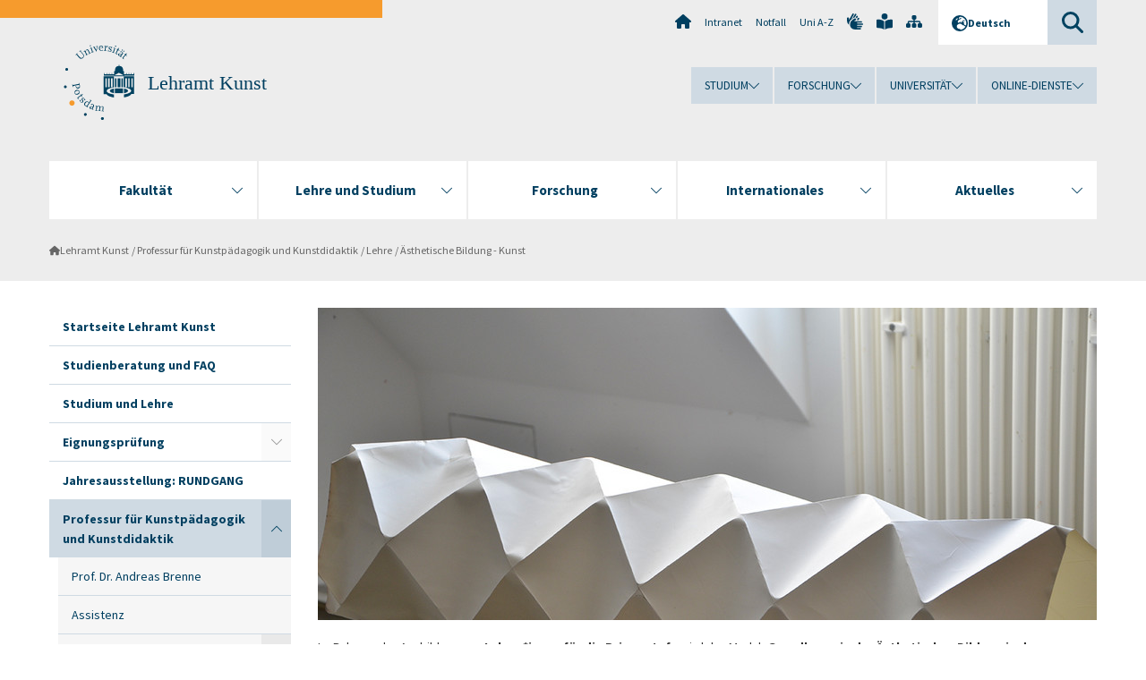

--- FILE ---
content_type: text/html; charset=utf-8
request_url: https://www.uni-potsdam.de/de/kunst/aesthetische-bildung-kunst
body_size: 10883
content:
<!DOCTYPE html><html dir="ltr" lang="de-DE"><head><meta charset="utf-8"><!-- Produced by queonext https://queonext.de/ This website is powered by TYPO3 - inspiring people to share! TYPO3 is a free open source Content Management Framework initially created by Kasper Skaarhoj and licensed under GNU/GPL. TYPO3 is copyright 1998-2026 of Kasper Skaarhoj. Extensions are copyright of their respective owners. Information and contribution at https://typo3.org/ --><meta name="generator" content="TYPO3 CMS"/><meta name="viewport" content="width=device-width, initial-scale=1"/><meta name="author" content="Anna-Maria Stein"/><meta property="og:title" content="Ästhetische Bildung - Kunst"/><meta name="twitter:card" content="summary"/><link rel="stylesheet" href="/typo3conf/ext/up_template/Resources/Public/StyleSheets/print.css?1768913553" media="print"><link rel="stylesheet" href="/typo3conf/ext/up_template/Resources/Public/StyleSheets/app.css?1768913553" media="screen"><link rel="stylesheet" href="/typo3conf/ext/up_template/Resources/Public/Fonts/fontawesome/css/all.min.css?1768913551" media="screen"><link href="/typo3temp/assets/compressed/parvus-min.css.gzip?1768917293" rel="stylesheet" ><script src="/typo3conf/ext/up_template/Resources/Public/JavaScript/Vendor/jquery/jquery-3.6.0.min.js?1768913553"></script><script src="/typo3conf/ext/up_template/Resources/Public/JavaScript/Vendor/jquery/jquery-ui-1.12.1.custom.min.js?1768913553"></script><script src="/typo3conf/ext/up_template/Resources/Public/JavaScript/Vendor/modernizr/modernizr.custom.js?1768913553"></script><script src="/typo3conf/ext/up_template/Resources/Public/JavaScript/Vendor/jquery-datepicker-lang/jquery.ui.datepicker-de.min.js?1768913552"></script><link rel="icon" type="image/png" href="/typo3conf/ext/up_template/Resources/Public/Icons/BrowserIcons/favicon-96x96.png" sizes="96x96"/><link rel="icon" type="image/svg+xml" href="/typo3conf/ext/up_template/Resources/Public/Icons/BrowserIcons/favicon.svg"/><link rel="shortcut icon" href="/typo3conf/ext/up_template/Resources/Public/Icons/BrowserIcons/favicon.ico"/><link rel="apple-touch-icon" sizes="180x180" href="/typo3conf/ext/up_template/Resources/Public/Icons/BrowserIcons/apple-touch-icon.png"/><link rel="manifest" href="/typo3conf/ext/up_template/Resources/Public/Icons/BrowserIcons/site.webmanifest"/><title> Ästhetische Bildung - Kunst - Lehre - Professur für Kunstpädagogik und Kunstdidaktik - Lehramt Kunst - Universität Potsdam</title><link rel="canonical" href="https://www.uni-potsdam.de/de/kunst/aesthetische-bildung-kunst"/></head><body class="up-section-human-sciences"><noscript><div id="up_nojs"><div class="row"><div class="twentyfour columns"><p> JavaScript ist in ihrem Browser deaktiviert. <span class="up-nojs-hint"> Bitte aktivieren Sie JavaScript </span> um alle Funktionen der Website nutzen zu können! </p></div></div></div></noscript><a href="#up_content" class="up-skip-link">Zum Hauptinhalt springen</a><div id="up_overlay_for_search"></div><div id="up_overlay_for_navs"></div><nav id="up_mobilenav_wrapper_small" class="show-for-small" aria-label="Hauptmenü"><div class="row collapse"><div class="twentyfour columns"><div id="up_mobilenav_small"><ul class="up-mobilenav-level-1"><li id="up_mobilenav_mainnav_item" class="up-mobilenav-target-mainnav"><button class="up-mobilenav-button" aria-expanded="false" aria-controls="up_mainnav_small"><span class="visually-hidden">Hauptmenü</span><span class="up-icon"></span></button></li><li id="up_mobilenav_searchbox_item" class="up-mobilenav-target-searchbox"><button class="up-mobilenav-button" aria-expanded="false" aria-controls="up_searchboxnav_small"><span class="visually-hidden">Suche</span><span class="up-icon"></span></button></li><li id="up_mobilenav_langnav_item" class="up-mobilenav-target-langnav"><button class="up-mobilenav-button" aria-expanded="false" aria-controls="up_langnav_small"><span class="visually-hidden">Sprachen</span><span class="up-icon"></span></button></li><li id="up_mobilenav_globalnav_item" class="up-mobilenav-target-globalnav"><button class="up-mobilenav-button" aria-expanded="false" aria-controls="up_globalnav_small"><span class="visually-hidden">Globales Menü</span><span class="up-icon"></span></button></li></ul></div></div></div></nav><div id="up_mobilesubnav_wrapper_small" class="show-for-small"><div id="up_mainnav_small" class="up-mobilenav-level-2"><ul class="up-mobilesubnav-level-1"><li class=""><button class="up-mobilesubnav-button" aria-expanded="false"><span class="up-mobilesubnav-level-1-title">Fakultät</span><span class="up-mobilesubnav-arrow up-icon"></span></button><ul class="up-mobilesubnav-level-2"><li class=""><a href="https://www.uni-potsdam.de/de/humfak/fakultaet/diehumanwissenschaftlichefakultaet" target="_top"> Portrait der Fakultät </a></li><li class=""><a href="/fileadmin/projects/humfak/Die_Fakult%C3%A4t/Organigramm_HWF_01.2026.pdf"> Aufbau und Struktur der Fakultät </a></li><li class=""><a href="/fileadmin/projects/humfak/Die_Fakult%C3%A4t/Organigramm_Dekanat_01.2026_NEU.pdf"> Aufbau und Struktur des Dekanats </a></li><li class=""><a href="https://www.uni-potsdam.de/de/humfak/fakultaet/fakultaetsrat" target="_top"> Fakultätsrat </a></li><li class=""><a href="https://www.uni-potsdam.de/de/humfak/fakultaet/fakultaetskommissionen" target="_top"> Fakultätskommissionen </a></li><li class=""><a href="https://www.uni-potsdam.de/de/humfak/fakultaet/dekanat" target="_top"> Dekanat </a></li><li class=""><a href="https://www.uni-potsdam.de/de/humfak/fakultaet/honorarausserplanmaessige" target="_top"> Honorarprofessuren/ Außerplanmäßige Professuren </a></li><li class=""><a href="https://www.uni-potsdam.de/de/humfak/fakultaet/gleichstellungsbeauftragte" target="_top"> Gleichstellungsbeauftragte </a></li><li class=" last"><a href="https://www.uni-potsdam.de/de/humfak/fakultaet/verfahreninnerhalbderfakultaet" target="_top"> Verfahren innerhalb der Fakultät </a></li></ul></li><li class=""><button class="up-mobilesubnav-button" aria-expanded="false"><span class="up-mobilesubnav-level-1-title">Lehre und Studium</span><span class="up-mobilesubnav-arrow up-icon"></span></button><ul class="up-mobilesubnav-level-2"><li class=""><a href="https://www.uni-potsdam.de/de/humfak/studium-lehre/uebersicht" target="_top"> Übersicht </a></li><li class=""><a href="https://www.uni-potsdam.de/de/humfak/studium-lehre/studiengaenge" target="_top"> Studiengänge </a></li><li class=""><a href="https://www.uni-potsdam.de/de/humfak/studium-lehre/geschaeftsstelle-studium-und-lehre/studiendekan" target="_top"> Studiendekan </a></li><li class=""><a href="https://www.uni-potsdam.de/de/humfak/studium-lehre/studieneingangsphase" target="_top"> Studieneingangsphase </a></li><li class=""><a href="https://www.uni-potsdam.de/de/humfak/studium-lehre/geschaeftsstelle-studium-und-lehre/informationsbriefe-1" target="_top"> Informationen zu Lehre und Studium </a></li><li class=""><a href="https://www.uni-potsdam.de/de/humfak/studium-lehre/qualitaetsmanagement" target="_top"> Qualitätsmanagement </a></li><li class=" last"><a href="https://www.uni-potsdam.de/de/humfak/studium-lehre/e-learning" target="_top"> E-Learning </a></li></ul></li><li class=""><button class="up-mobilesubnav-button" aria-expanded="false"><span class="up-mobilesubnav-level-1-title">Forschung</span><span class="up-mobilesubnav-arrow up-icon"></span></button><ul class="up-mobilesubnav-level-2"><li class=""><a href="https://www.uni-potsdam.de/de/humfak/forschung/forschunganderhwf" target="_top"> Forschung an der HWF </a></li><li class=""><a href="https://www.uni-potsdam.de/de/humfak/forschung/wissenschaftlichernachwuchs" target="_top"> Förderung - Wissenschaftlicher Nachwuchs </a></li><li class=""><a href="https://www.uni-potsdam.de/de/humfak/forschung/promotion" target="_top"> Promotion </a></li><li class=""><a href="https://www.uni-potsdam.de/de/humfak/forschung/habilitation" target="_top"> Habilitation </a></li><li class=" last"><a href="https://www.uni-potsdam.de/de/humfak/forschung/hinweisezumittelanforderungen" target="_top"> Hinweise zu Mittelanforderungen / Rechnungsstellungen </a></li></ul></li><li class=""><button class="up-mobilesubnav-button" aria-expanded="false"><span class="up-mobilesubnav-level-1-title">Internationales</span><span class="up-mobilesubnav-arrow up-icon"></span></button><ul class="up-mobilesubnav-level-2"><li class=""><a href="https://www.uni-potsdam.de/de/humfak/internationales/konzeptderfakultaet" target="_top"> Konzept der Fakultät </a></li><li class=""><a href="https://www.uni-potsdam.de/de/humfak/internationales/ansprechpersonen" target="_top"> Ansprechpersonen </a></li><li class=""><a href="https://www.uni-potsdam.de/de/humfak/internationales/internationalestudiengaenge" target="_top"> Internationale Studiengänge </a></li><li class=""><a href="https://www.uni-potsdam.de/de/humfak/internationales/internationaleausschreibungen" target="_top"> Internationale Ausschreibungen </a></li><li class=""><a href="https://www.uni-potsdam.de/de/humfak/internationales/partnerscahftenundkooperationen" target="_top"> Partnerschaften und Kooperationen </a></li><li class=""><a href="https://www.uni-potsdam.de/de/humfak/internationales/informationenderup" target="_top"> Informationen der UP </a></li><li class=" last"><a href="https://www.uni-potsdam.de/de/humfak/internationales/reisekostenrichtlinientravelexpensespolicy" target="_top"> Reisekostenrichtlinien/Travel Expenses Policy </a></li></ul></li><li class=""><button class="up-mobilesubnav-button" aria-expanded="false"><span class="up-mobilesubnav-level-1-title">Aktuelles</span><span class="up-mobilesubnav-arrow up-icon"></span></button><ul class="up-mobilesubnav-level-2"><li class=""><a href="https://www.uni-potsdam.de/de/humfak/aktuelles/veranstaltungenderfakultaet" target="_top"> Veranstaltungen und Informationen der Fakultät </a></li><li class=""><a href="https://www.uni-potsdam.de/de/humfak/aktuelles/probandenfreiestellen" target="_top"> Probanden für Forschungsprojekte / Freie Stellen </a></li><li class=""><a href="https://www.uni-potsdam.de/de/humfak/aktuelles/berufungsverfahren" target="_top"> Berufungsverfahren </a></li><li class=" last"><a href="https://www.uni-potsdam.de/de/humfak/aktuelles/berufungenvertretungsprofessuren" target="_top"> Lehrstuhlvertretungen </a></li></ul></li><li class="up-metanav-item"><a href="https://www.uni-potsdam.de/de/" title="Uni-Startseite" target="_top" class="up-icon up-icon--home"> Uni-Startseite </a></li><li class="up-metanav-item"><a href="https://z-wiki.uni-potsdam.de/x/1Yg0C" title="Intranet" target="_top"> Intranet </a></li><li class="up-metanav-item"><a href="https://www.uni-potsdam.de/de/notfall" title="Notfall" target="_top"> Notfall </a></li><li class="up-metanav-item"><a href="https://www.uni-potsdam.de/de/index-a-z" title="Uni A-Z" target="_top"> Uni A-Z </a></li><li class="up-metanav-item"><a href="https://www.uni-potsdam.de/de/gebaerdensprache/index" title="Gebärdensprache" target="_top" class="up-icon up-icon--sign-language"> Gebärdensprache </a></li><li class="up-metanav-item"><a href="https://www.uni-potsdam.de/de/leichte-sprache/index" title="Leichte Sprache" target="_top" class="up-icon up-icon--book-reader"> Leichte Sprache </a></li><li class="up-metanav-item"><a href="/de/kunst/sitemap" title="Sitemap" class="up-icon up-icon--sitemap"> Sitemap </a></li><li class="close last"><button class="up-nav-close"><span class="up-nav-close-title up-icon"> Schliessen </span></button></li></ul></div><div id="up_searchboxnav_small" class="up-mobilenav-level-2"><ul class="up-mobilesubnav-level-1"><li><div><div class="up-mobilesubnav-level-1-title"><form action="https://www.google.de/search" target="_blank"><input id="up_searchboxsmall_input" type="text" name="q" aria-label="Suche" value="Suche" onblur="if(this.value=='') this.value='Suche';" onfocus="if(this.value=='Suche') this.value='';"><button id="up_searchboxsmall_submit" class="up-icon" type="submit" name="submit" value=""/><input type="hidden" name="sitesearch" value="uni-potsdam.de"></form></div></div></li><li class="close last"><button class="up-nav-close"><span class="up-nav-close-title up-icon"> Schliessen </span></button></li></ul></div><div id="up_langnav_small" class="up-mobilenav-level-2"><ul class="up-mobilesubnav-level-1"><li class="act not-existing"><div><span class="up-mobilesubnav-level-1-title"><a href="/de/kunst/aesthetische-bildung-kunst">Deutsch</a></span></div></li><li class="not-existing"><div><span class="up-mobilesubnav-level-1-title">Ästhetische Bildung - Kunst</span></div></li><li class="not-existing"><div><span class="up-mobilesubnav-level-1-title">Ästhetische Bildung - Kunst</span></div></li><li class="not-existing"><div><span class="up-mobilesubnav-level-1-title">Ästhetische Bildung - Kunst</span></div></li><li class="close last"><button class="up-nav-close"><span class="up-nav-close-title up-icon">Schliessen</span></button></li></ul></div><div id="up_globalnav_small" class="up-mobilenav-level-2"><ul class="up-mobilesubnav-level-1"><li><button class="up-mobilesubnav-button" aria-expanded="false"><span class="up-mobilesubnav-level-1-title">Studium</span><span class="up-mobilesubnav-arrow up-icon"></span></button><ul class="up-mobilesubnav-level-2"><li><a href="https://www.uni-potsdam.de/de/studium/" target="_top">Studieren an der UP</a></li><li><a href="https://www.uni-potsdam.de/de/studium/studienangebot/uebersicht" target="_top">Studienangebot</a></li><li><a href="https://www.uni-potsdam.de/de/studium/zugang/uebersicht" target="_top">Bewerbung und Immatrikulation</a></li><li><a href="https://www.uni-potsdam.de/de/studium/konkret/uebersicht" target="_top">Studium konkret</a></li><li><a href="https://www.uni-potsdam.de/de/studium/beratung/uebersicht" target="_top">Beratungs- und Serviceeinrichtungen</a></li><li class="last"><a href="https://www.uni-potsdam.de/de/studium/termine/uebersicht" target="_top">Termine und Fristen</a></li></ul></li><li><button class="up-mobilesubnav-button" aria-expanded="false"><span class="up-mobilesubnav-level-1-title">Forschung</span><span class="up-mobilesubnav-arrow up-icon"></span></button><ul class="up-mobilesubnav-level-2"><li><a href="https://www.uni-potsdam.de/de/forschung/" target="_top">Forschen an der UP</a></li><li><a href="https://www.uni-potsdam.de/de/forschung/profile-programme-projekte/uebersicht" target="_top">Profile, Programme und Projekte</a></li><li><a href="https://www.uni-potsdam.de/de/forschung/forschungsfoerderung/uebersicht" target="_top">Forschungsförderung</a></li><li><a href="https://www.uni-potsdam.de/de/openscience/index" target="_top">Open Science</a></li><li><a href="https://www.uni-potsdam.de/de/forschungsdaten/index" target="_top">Forschungsdaten</a></li><li><a href="https://www.uni-potsdam.de/de/forschung/kooperationen-partnerschaften/uebersicht" target="_top">Kooperationen und Partnerschaften</a></li><li class="last"><a href="https://www.uni-potsdam.de/de/forschung/wissenschaftlicher-nachwuchs/uebersicht" target="_top">Wissenschaftlicher Nachwuchs</a></li></ul></li><li><button class="up-mobilesubnav-button" aria-expanded="false"><span class="up-mobilesubnav-level-1-title">Universität</span><span class="up-mobilesubnav-arrow up-icon"></span></button><ul class="up-mobilesubnav-level-2"><li><a href="https://www.uni-potsdam.de/de/up-entdecken/" target="_top">UP entdecken</a></li><li><a href="https://www.uni-potsdam.de/de/organisation/uebersicht" target="_top">Organisation</a></li><li><a href="https://www.uni-potsdam.de/de/wirtschaft-transfer-gesellschaft/" target="_top">Wirtschaft, Transfer und Gesellschaft</a></li><li><a href="https://www.uni-potsdam.de/de/international/" target="_top">Campus International</a></li><li><a href="https://www.uni-potsdam.de/de/foerderung/index" target="_top">Förderinstrumente</a></li><li class="last"><a href="https://www.uni-potsdam.de/de/arbeiten-an-der-up/" target="_top">Arbeiten an der UP</a></li></ul></li><li><button class="up-mobilesubnav-button" aria-expanded="false"><span class="up-mobilesubnav-level-1-title">Online-Dienste</span><span class="up-mobilesubnav-arrow up-icon"></span></button><ul class="up-mobilesubnav-level-2"><li><a href="https://accountup.uni-potsdam.de/" target="_top">Account.UP</a></li><li><a href="https://bi.uni-potsdam.de/jasperserver-pro/login.html" target="_top">BI.UP</a></li><li><a href="https://mailup.uni-potsdam.de" target="_top">Mail.UP (Webmailbox)</a></li><li><a href="https://puls.uni-potsdam.de/qisserver/rds?state=user&amp;type=0&amp;application=lsf" target="_top">PULS</a></li><li><a href="https://moodle2.uni-potsdam.de" target="_top">Moodle</a></li><li><a href="https://www.ub.uni-potsdam.de/de/" target="_top">Universitätsbibliothek</a></li><li><a href="https://pep.uni-potsdam.de" target="_top">Evaluationsportal (PEP)</a></li><li><a href="https://www.uni-potsdam.de/de/praxisportal/" target="_top">Praxisportal</a></li><li class="last"><a href="https://www.uni-potsdam.de/de/zim/" target="_top">ZIM – Zentrum für IT und Medien</a></li></ul></li><li class="close last"><button class="up-nav-close"><span class="up-nav-close-title up-icon">Schliessen</span></button></li></ul></div></div><div id="up_header_wrapper"><div id="up_section_indicator_left" class="eight columns hide-for-small"></div><div id="up_header" class="row hide-for-small"><div class="twentyfour columns"><div class="row"><div class="eight columns mobile-four"><header id="up_section_indicator"><div id="up_page_title" class="up-logo"><div id="up_logo_indicator_wrapper"><div id="up_logo_indicator"><span>&nbsp;</span></div><div id="up_logo_image"><a href="https://www.uni-potsdam.de/de/" title="zur Uni-Startseite" target="_top"><img src="/typo3conf/ext/up_template/Resources/Public/Images/Frontend/logo_up_human-sciences.svg" alt="Logo Lehramt Kunst"></a></div><div id="up_logo_title"><a href="/de/kunst/index" title="zur Startseite des Bereichs Lehramt Kunst">Lehramt Kunst</a></div><div id="up_logo_footer"></div></div></div></header></div><div class="sixteen columns"><div class="row"><nav class="twentyfour columns" aria-label="Meta-Menü"><div id="up_metanav"><ul class="inline-list left"><li><a href="https://www.uni-potsdam.de/de/" title="Uni-Startseite" target="_top" class="up-icon up-icon--home"></a></li><li><a href="https://z-wiki.uni-potsdam.de/x/1Yg0C" title="Intranet" target="_top"> Intranet </a></li><li><a href="https://www.uni-potsdam.de/de/notfall" title="Notfall" target="_top"> Notfall </a></li><li><a href="https://www.uni-potsdam.de/de/index-a-z" title="Uni A-Z" target="_top"> Uni A-Z </a></li><li><a href="https://www.uni-potsdam.de/de/gebaerdensprache/index" title="Gebärdensprache" target="_top" class="up-icon up-icon--sign-language"></a></li><li><a href="https://www.uni-potsdam.de/de/leichte-sprache/index" title="Leichte Sprache" target="_top" class="up-icon up-icon--book-reader"></a></li><li><a href="/de/kunst/sitemap" title="Sitemap" class="up-icon up-icon--sitemap"></a></li></ul></div><div id="up_langnav" class="right"><ul class="up-langnav-level-1"><li><button id="up_langnav_button" aria-expanded="false" aria-controls="up_langnav_list"><span class="up-langnav-level-1-title up-icon">Deutsch</span><span class="up-langnav-arrow up-icon"></span></button><ul id="up_langnav_list" class="up-langnav-level-2"><li class="act"><a href="/de/kunst/aesthetische-bildung-kunst">Deutsch</a></li><li class="not-existing">&nbsp;</li><li class="not-existing">&nbsp;</li><li class="not-existing">&nbsp;</li></ul></li></ul></div><div id="up_searchbox" class="right"><button id="up_searchbox_button" aria-expanded="false" aria-controls="up_searchbox_field"><span class="visually-hidden">Suche</span><span class="up-searchbox-glass up-icon"></span></button><div id="up_searchbox_field" class="up-searchbox-field"><form action="https://www.google.de/search" target="_blank"><input id="up_searchbox_input" type="text" name="q" aria-label="Suche auf uni-potsdam.de" value="Suche auf uni-potsdam.de" onblur="if(this.value=='') this.value='Suche auf uni-potsdam.de';" onfocus="if(this.value=='Suche auf uni-potsdam.de') this.value='';"><button id="up_searchbox_submit" class="up-icon" type="submit" name="submit" value=""/><input type="hidden" name="sitesearch" value="uni-potsdam.de"></form></div></div></nav></div><div class="row"><nav class="twentyfour columns" aria-label="Globales Menü"><div id="up_globalnav" class=""><ul class="up-globalnav-level-1"><li><button class="up-globalnav-button" aria-expanded="false" aria-controls="up_globalnav_list_22"><span class="up-globalnav-level-1-title">Studium</span><span class="up-globalnav-arrow up-icon"></span></button><ul id="up_globalnav_list_22" class="up-globalnav-level-2"><li><a href="https://www.uni-potsdam.de/de/studium/" target="_top"> Studieren an der UP </a></li><li><a href="https://www.uni-potsdam.de/de/studium/studienangebot/uebersicht" target="_top"> Studienangebot </a></li><li><a href="https://www.uni-potsdam.de/de/studium/zugang/uebersicht" target="_top"> Bewerbung und Immatrikulation </a></li><li><a href="https://www.uni-potsdam.de/de/studium/konkret/uebersicht" target="_top"> Studium konkret </a></li><li><a href="https://www.uni-potsdam.de/de/studium/beratung/uebersicht" target="_top"> Beratungs- und Serviceeinrichtungen </a></li><li><a href="https://www.uni-potsdam.de/de/studium/termine/uebersicht" target="_top"> Termine und Fristen </a></li></ul></li><li><button class="up-globalnav-button" aria-expanded="false" aria-controls="up_globalnav_list_23"><span class="up-globalnav-level-1-title">Forschung</span><span class="up-globalnav-arrow up-icon"></span></button><ul id="up_globalnav_list_23" class="up-globalnav-level-2"><li><a href="https://www.uni-potsdam.de/de/forschung/" target="_top"> Forschen an der UP </a></li><li><a href="https://www.uni-potsdam.de/de/forschung/profile-programme-projekte/uebersicht" target="_top"> Profile, Programme und Projekte </a></li><li><a href="https://www.uni-potsdam.de/de/forschung/forschungsfoerderung/uebersicht" target="_top"> Forschungsförderung </a></li><li><a href="https://www.uni-potsdam.de/de/openscience/index" target="_top"> Open Science </a></li><li><a href="https://www.uni-potsdam.de/de/forschungsdaten/index" target="_top"> Forschungsdaten </a></li><li><a href="https://www.uni-potsdam.de/de/forschung/kooperationen-partnerschaften/uebersicht" target="_top"> Kooperationen und Partnerschaften </a></li><li><a href="https://www.uni-potsdam.de/de/forschung/wissenschaftlicher-nachwuchs/uebersicht" target="_top"> Wissenschaftlicher Nachwuchs </a></li></ul></li><li><button class="up-globalnav-button" aria-expanded="false" aria-controls="up_globalnav_list_24"><span class="up-globalnav-level-1-title">Universität</span><span class="up-globalnav-arrow up-icon"></span></button><ul id="up_globalnav_list_24" class="up-globalnav-level-2"><li><a href="https://www.uni-potsdam.de/de/up-entdecken/" target="_top"> UP entdecken </a></li><li><a href="https://www.uni-potsdam.de/de/organisation/uebersicht" target="_top"> Organisation </a></li><li><a href="https://www.uni-potsdam.de/de/wirtschaft-transfer-gesellschaft/" target="_top"> Wirtschaft, Transfer und Gesellschaft </a></li><li><a href="https://www.uni-potsdam.de/de/international/" target="_top"> Campus International </a></li><li><a href="https://www.uni-potsdam.de/de/foerderung/index" target="_top"> Förderinstrumente </a></li><li><a href="https://www.uni-potsdam.de/de/arbeiten-an-der-up/" target="_top"> Arbeiten an der UP </a></li></ul></li><li><button class="up-globalnav-button" aria-expanded="false" aria-controls="up_globalnav_list_25"><span class="up-globalnav-level-1-title">Online-Dienste</span><span class="up-globalnav-arrow up-icon"></span></button><ul id="up_globalnav_list_25" class="up-globalnav-level-2"><li><a href="https://accountup.uni-potsdam.de/" target="_top"> Account.UP </a></li><li><a href="https://bi.uni-potsdam.de/jasperserver-pro/login.html" target="_top"> BI.UP </a></li><li><a href="https://mailup.uni-potsdam.de" target="_top"> Mail.UP (Webmailbox) </a></li><li><a href="https://puls.uni-potsdam.de/qisserver/rds?state=user&amp;type=0&amp;application=lsf" target="_top"> PULS </a></li><li><a href="https://moodle2.uni-potsdam.de" target="_top"> Moodle </a></li><li><a href="https://www.ub.uni-potsdam.de/de/" target="_top"> Universitätsbibliothek </a></li><li><a href="https://pep.uni-potsdam.de" target="_top"> Evaluationsportal (PEP) </a></li><li><a href="https://www.uni-potsdam.de/de/praxisportal/" target="_top"> Praxisportal </a></li><li><a href="https://www.uni-potsdam.de/de/zim/" target="_top"> ZIM – Zentrum für IT und Medien </a></li></ul></li></ul></div></nav></div></div></div></div></div><header id="up_header_small" class="row show-for-small"><div class="columns mobile-four up-header-small-logo"><div id="up_logo_indicator_wrapper_small"><div id="up_logo_image_small"><a href="https://www.uni-potsdam.de/de/" title="zur Uni-Startseite" target="_top"><img src="/typo3conf/ext/up_template/Resources/Public/Images/Frontend/logo_up_human-sciences.svg" alt="Logo Lehramt Kunst"></a></div><div id="up_logo_title_small"><a href="/de/kunst/index" title="zur Startseite des Bereichs Lehramt Kunst">Lehramt Kunst</a></div><div id="up_logo_footer_small"></div></div></div></header></div><nav id="up_mainnav_wrapper" class="hide-for-small" aria-label="Hauptmenü"><div class="row"><div class="twentyfour columns"><div id="up_mainnav"><ul class="up-mainnav-level-1 up-smooth-box up-mainnav-width-5"><li class=""><button class="up-mainnav-button" aria-expanded="false" aria-controls="up_mainnav_list_5593"><span class="up-mainnav-level-1-title">Fakultät</span><span class="up-mainnav-arrow up-icon"></span></button><ul id="up_mainnav_list_5593" class="up-mainnav-level-2"><li class=""><a href="https://www.uni-potsdam.de/de/humfak/fakultaet/diehumanwissenschaftlichefakultaet" target="_top"> Portrait der Fakultät </a></li><li class=""><a href="/fileadmin/projects/humfak/Die_Fakult%C3%A4t/Organigramm_HWF_01.2026.pdf"> Aufbau und Struktur der Fakultät </a></li><li class=""><a href="/fileadmin/projects/humfak/Die_Fakult%C3%A4t/Organigramm_Dekanat_01.2026_NEU.pdf"> Aufbau und Struktur des Dekanats </a></li><li class=""><a href="https://www.uni-potsdam.de/de/humfak/fakultaet/fakultaetsrat" target="_top"> Fakultätsrat </a></li><li class=""><a href="https://www.uni-potsdam.de/de/humfak/fakultaet/fakultaetskommissionen" target="_top"> Fakultätskommissionen </a></li><li class=""><a href="https://www.uni-potsdam.de/de/humfak/fakultaet/dekanat" target="_top"> Dekanat </a></li><li class=""><a href="https://www.uni-potsdam.de/de/humfak/fakultaet/honorarausserplanmaessige" target="_top"> Honorarprofessuren/ Außerplanmäßige Professuren </a></li><li class=""><a href="https://www.uni-potsdam.de/de/humfak/fakultaet/gleichstellungsbeauftragte" target="_top"> Gleichstellungsbeauftragte </a></li><li class=" last"><a href="https://www.uni-potsdam.de/de/humfak/fakultaet/verfahreninnerhalbderfakultaet" target="_top"> Verfahren innerhalb der Fakultät </a></li></ul></li><li class=""><button class="up-mainnav-button" aria-expanded="false" aria-controls="up_mainnav_list_5591"><span class="up-mainnav-level-1-title">Lehre und Studium</span><span class="up-mainnav-arrow up-icon"></span></button><ul id="up_mainnav_list_5591" class="up-mainnav-level-2"><li class=""><a href="https://www.uni-potsdam.de/de/humfak/studium-lehre/uebersicht" target="_top"> Übersicht </a></li><li class=""><a href="https://www.uni-potsdam.de/de/humfak/studium-lehre/studiengaenge" target="_top"> Studiengänge </a></li><li class=""><a href="https://www.uni-potsdam.de/de/humfak/studium-lehre/geschaeftsstelle-studium-und-lehre/studiendekan" target="_top"> Studiendekan </a></li><li class=""><a href="https://www.uni-potsdam.de/de/humfak/studium-lehre/studieneingangsphase" target="_top"> Studieneingangsphase </a></li><li class=""><a href="https://www.uni-potsdam.de/de/humfak/studium-lehre/geschaeftsstelle-studium-und-lehre/informationsbriefe-1" target="_top"> Informationen zu Lehre und Studium </a></li><li class=""><a href="https://www.uni-potsdam.de/de/humfak/studium-lehre/qualitaetsmanagement" target="_top"> Qualitätsmanagement </a></li><li class=" last"><a href="https://www.uni-potsdam.de/de/humfak/studium-lehre/e-learning" target="_top"> E-Learning </a></li></ul></li><li class=""><button class="up-mainnav-button" aria-expanded="false" aria-controls="up_mainnav_list_75082"><span class="up-mainnav-level-1-title">Forschung</span><span class="up-mainnav-arrow up-icon"></span></button><ul id="up_mainnav_list_75082" class="up-mainnav-level-2"><li class=""><a href="https://www.uni-potsdam.de/de/humfak/forschung/forschunganderhwf" target="_top"> Forschung an der HWF </a></li><li class=""><a href="https://www.uni-potsdam.de/de/humfak/forschung/wissenschaftlichernachwuchs" target="_top"> Förderung - Wissenschaftlicher Nachwuchs </a></li><li class=""><a href="https://www.uni-potsdam.de/de/humfak/forschung/promotion" target="_top"> Promotion </a></li><li class=""><a href="https://www.uni-potsdam.de/de/humfak/forschung/habilitation" target="_top"> Habilitation </a></li><li class=" last"><a href="https://www.uni-potsdam.de/de/humfak/forschung/hinweisezumittelanforderungen" target="_top"> Hinweise zu Mittelanforderungen / Rechnungsstellungen </a></li></ul></li><li class=""><button class="up-mainnav-button" aria-expanded="false" aria-controls="up_mainnav_list_5587"><span class="up-mainnav-level-1-title">Internationales</span><span class="up-mainnav-arrow up-icon"></span></button><ul id="up_mainnav_list_5587" class="up-mainnav-level-2"><li class=""><a href="https://www.uni-potsdam.de/de/humfak/internationales/konzeptderfakultaet" target="_top"> Konzept der Fakultät </a></li><li class=""><a href="https://www.uni-potsdam.de/de/humfak/internationales/ansprechpersonen" target="_top"> Ansprechpersonen </a></li><li class=""><a href="https://www.uni-potsdam.de/de/humfak/internationales/internationalestudiengaenge" target="_top"> Internationale Studiengänge </a></li><li class=""><a href="https://www.uni-potsdam.de/de/humfak/internationales/internationaleausschreibungen" target="_top"> Internationale Ausschreibungen </a></li><li class=""><a href="https://www.uni-potsdam.de/de/humfak/internationales/partnerscahftenundkooperationen" target="_top"> Partnerschaften und Kooperationen </a></li><li class=""><a href="https://www.uni-potsdam.de/de/humfak/internationales/informationenderup" target="_top"> Informationen der UP </a></li><li class=" last"><a href="https://www.uni-potsdam.de/de/humfak/internationales/reisekostenrichtlinientravelexpensespolicy" target="_top"> Reisekostenrichtlinien/Travel Expenses Policy </a></li></ul></li><li class=" last"><button class="up-mainnav-button" aria-expanded="false" aria-controls="up_mainnav_list_5585"><span class="up-mainnav-level-1-title">Aktuelles</span><span class="up-mainnav-arrow up-icon"></span></button><ul id="up_mainnav_list_5585" class="up-mainnav-level-2"><li class=""><a href="https://www.uni-potsdam.de/de/humfak/aktuelles/veranstaltungenderfakultaet" target="_top"> Veranstaltungen und Informationen der Fakultät </a></li><li class=""><a href="https://www.uni-potsdam.de/de/humfak/aktuelles/probandenfreiestellen" target="_top"> Probanden für Forschungsprojekte / Freie Stellen </a></li><li class=""><a href="https://www.uni-potsdam.de/de/humfak/aktuelles/berufungsverfahren" target="_top"> Berufungsverfahren </a></li><li class=" last"><a href="https://www.uni-potsdam.de/de/humfak/aktuelles/berufungenvertretungsprofessuren" target="_top"> Lehrstuhlvertretungen </a></li></ul></li></ul><button class="up-nav-close"><span class="up-nav-close-title up-icon"> Schliessen </span></button></div></div></div></nav><nav id="up_breadcrumbs_wrapper" class="hide-for-small" aria-label="Brotkrumenpfad"><div class="row"><div class="twentyfour columns"><div id="up_breadcrumbs"><ul class="up-breadcrumbs"><li class=" first"><a href="/de/kunst/index" class="up-icon"> Lehramt Kunst </a></li><li class=""><a href="/de/kunst/professur-fuer-kunstpaedagogik-und-didaktik"> Professur für Kunstpädagogik und Kunstdidaktik </a></li><li class=""><a href="/de/kunst/professur-fuer-kunstpaedagogik-und-didaktik/lehre/modulverantwortlichkeit"> Lehre </a></li><li class="cur"><a href="/de/kunst/aesthetische-bildung-kunst"> Ästhetische Bildung - Kunst </a></li></ul></div></div></div></nav><div id="up_content_wrapper" class="up-content-subpage-2-template"><div class="row show-for-small"><nav class="twentyfour columns" aria-label="Untermenü"><div id="up_subpagenav_small" class="dl-menuwrapper"><button class="up-subpagenav-top-parent dl-trigger" aria-expanded="false">Professur für Kunstpädagogik und Kunstdidaktik<div class="up-subpagenav-indicator up-icon"></div></button><ul class="up-subpagenav-list dl-menu"><li><div><a href="/de/kunst/index">Startseite Lehramt Kunst</a><span class="up-subpagenav-indicator up-icon"></span></div></li><li><div><a href="/de/kunst/index/studien-und-mappenberatung">Studienberatung und FAQ</a><span class="up-subpagenav-indicator up-icon"></span></div></li><li><div><a href="/de/kunst/index/studium-und-lehre">Studium und Lehre</a><span class="up-subpagenav-indicator up-icon"></span></div></li><li class="has-sub"><div><a href="/de/kunst/eignungspruefung">Eignungsprüfung</a><span class="up-subpagenav-indicator up-icon"></span></div><ul class="up-subpagenav-list dl-submenu"><li><div><a href="/de/kunst/eignungspruefung/aufbau-der-pruefung">Aufbau der Prüfung</a><span class="up-subpagenav-indicator up-icon"></span></div></li><li><div><a href="/de/kunst/eignungspruefung/termine-und-fristen">Termine und Fristen</a><span class="up-subpagenav-indicator up-icon"></span></div></li><li><div><a href="/de/kunst/eignungspruefung/bewerbungsportal">Bewerbungsportal</a><span class="up-subpagenav-indicator up-icon"></span></div></li></ul></li><li><div><a href="/de/kunst/rundgang">Jahresausstellung: RUNDGANG</a><span class="up-subpagenav-indicator up-icon"></span></div></li><li class="has-sub act"><div><a href="/de/kunst/professur-fuer-kunstpaedagogik-und-didaktik">Professur für Kunstpädagogik und Kunstdidaktik</a><span class="up-subpagenav-indicator up-icon"></span></div><ul class="up-subpagenav-list dl-submenu"><li><div><a href="/de/kunst/professur-fuer-kunstpaedagogik-und-didaktik/prof-dr-andreas-brenne">Prof. Dr. Andreas Brenne</a><span class="up-subpagenav-indicator up-icon"></span></div></li><li><div><a href="/de/kunst/professur-fuer-kunstpaedagogik-und-didaktik/assistenz">Assistenz</a><span class="up-subpagenav-indicator up-icon"></span></div></li><li class="has-sub"><div><a href="/de/kunst/professur-fuer-kunstpaedagogik-und-didaktik/team">Team</a><span class="up-subpagenav-indicator up-icon"></span></div><ul class="up-subpagenav-list dl-submenu"><li><div><a href="/de/kunst/professur-fuer-kunstpaedagogik-und-didaktik/team/katharina-broennecke">Dr. Katharina Brönnecke</a><span class="up-subpagenav-indicator up-icon"></span></div></li><li><div><a href="/de/kunst/professur-fuer-kunstpaedagogik-und-didaktik/team/maja-dierich-hoche">Maja Dierich-Hoche</a><span class="up-subpagenav-indicator up-icon"></span></div></li><li><div><a href="/de/kunst/professur-fuer-kunstpaedagogik-und-didaktik/team/carolin-dreinemann">Carolin Dreinemann</a><span class="up-subpagenav-indicator up-icon"></span></div></li><li><div><a href="/de/kunst/professur-fuer-kunstpaedagogik-und-didaktik/team/ruppe-koselleck">Ruppe Koselleck</a><span class="up-subpagenav-indicator up-icon"></span></div></li><li><div><a href="/de/kunst/professur-fuer-kunstpaedagogik-und-didaktik/team/hanne-stohrer">Hanne Stohrer</a><span class="up-subpagenav-indicator up-icon"></span></div></li><li><div><a href="/de/kunst/professur-fuer-kunstpaedagogik-und-didaktik/team/niklas-washausen">Niklas Washausen</a><span class="up-subpagenav-indicator up-icon"></span></div></li><li><div><a href="/de/kunst/professur-fuer-kunstpaedagogik-und-didaktik/team/dr-antje-winkler">Dr*in Antje Winkler</a><span class="up-subpagenav-indicator up-icon"></span></div></li><li><div><a href="/de/kunst/professur-fuer-kunstpaedagogik-und-didaktik/team/christine-woditschka">Christine Woditschka</a><span class="up-subpagenav-indicator up-icon"></span></div></li><li><div><a href="/de/kunst/professur-fuer-kunstpaedagogik-und-didaktik/team/joran-yonis">Joran Yonis</a><span class="up-subpagenav-indicator up-icon"></span></div></li><li><div><a href="/de/kunst/professur-fuer-kunstpaedagogik-und-didaktik/team/hilfskraefte">Hilfskräfte</a><span class="up-subpagenav-indicator up-icon"></span></div></li></ul></li><li class="has-sub"><div><a href="/de/kunst/professur-fuer-kunstpaedagogik-und-didaktik/forschung/projekte">Projekte</a><span class="up-subpagenav-indicator up-icon"></span></div><ul class="up-subpagenav-list dl-submenu"><li><div><a href="/de/kunst/professur-fuer-kunstpaedagogik-und-didaktik/forschung/projekte/digiprosmk">Projektverbund DigiProSMK</a><span class="up-subpagenav-indicator up-icon"></span></div></li><li><div><a href="/de/kunst/professur-fuer-kunstpaedagogik-und-didaktik/forschung/projekte/lernendigital">Kompetenzzentrum Musik/Kunst/Sport im Kompetenzverbund lernen:digital</a><span class="up-subpagenav-indicator up-icon"></span></div></li><li><div><a href="/de/kunst/professur-fuer-kunstpaedagogik-und-didaktik/forschung/projekte/ivac">Transkulturelle Kommunikation (IVAC)</a><span class="up-subpagenav-indicator up-icon"></span></div></li><li><div><a href="/de/kunst/professur-fuer-kunstpaedagogik-und-didaktik/forschung/projekte/aeas">aeas</a><span class="up-subpagenav-indicator up-icon"></span></div></li><li><div><a href="/de/kunst/professur-fuer-kunstpaedagogik-und-didaktik/forschung/projekte/transkulturelle-kunstvermittlung">Transkulturelle Kunstvermittlung</a><span class="up-subpagenav-indicator up-icon"></span></div></li><li><div><a href="/de/kunst/professur-fuer-kunstpaedagogik-und-didaktik/forschung/projekte/kunst-im-religionsunterricht">Kunst im Religionsunterricht</a><span class="up-subpagenav-indicator up-icon"></span></div></li><li><div><a href="/de/kunst/professur-fuer-kunstpaedagogik-und-didaktik/forschung/projekte/musikalische-grundschule">Musikalische Grundschule</a><span class="up-subpagenav-indicator up-icon"></span></div></li></ul></li><li class="has-sub act"><div><a href="/de/kunst/professur-fuer-kunstpaedagogik-und-didaktik/lehre/modulverantwortlichkeit">Lehre</a><span class="up-subpagenav-indicator up-icon"></span></div><ul class="up-subpagenav-list dl-submenu"><li><div><a href="/de/kunst/professur-fuer-kunstpaedagogik-und-didaktik/lehre/schulpraktische-studien">Schulpraktische Studien</a><span class="up-subpagenav-indicator up-icon"></span></div></li><li class="cur"><div><a href="/de/kunst/aesthetische-bildung-kunst">Ästhetische Bildung - Kunst</a><span class="up-subpagenav-indicator up-icon"></span></div></li></ul></li><li class="has-sub"><div><a href="/de/kunst/professur-fuer-kunstpaedagogik-und-didaktik/transfer">Transfer</a><span class="up-subpagenav-indicator up-icon"></span></div><ul class="up-subpagenav-list dl-submenu"><li><div><a href="/de/kunst/professur-fuer-kunstpaedagogik-und-didaktik/forschung/projekte/intermezzo">INTERMEZZO 2026</a><span class="up-subpagenav-indicator up-icon"></span></div></li><li><div><a href="/de/kunst/professur-fuer-kunstpaedagogik-und-didaktik/aktuelles/who-can-do-art">Who can do art?</a><span class="up-subpagenav-indicator up-icon"></span></div></li><li><div><a href="/de/kunst/professur-fuer-kunstpaedagogik-und-didaktik/forschung/projekte/unseen-erinnerung-und-kunst">UnSeen - Erinnerung und Kunst</a><span class="up-subpagenav-indicator up-icon"></span></div></li><li><div><a href="/de/kunst/professur-fuer-kunstpaedagogik-und-didaktik/lehre/ringvorlesung-sharing-is-caring">Sharing is Caring</a><span class="up-subpagenav-indicator up-icon"></span></div></li><li><div><a href="/de/kunst/index/karl-may-symposium">Wer hat Angst vor Winnetou?</a><span class="up-subpagenav-indicator up-icon"></span></div></li></ul></li><li><div><a href="/de/kunst/professur-fuer-kunstpaedagogik-und-didaktik/ringvorlesung-baukulturelle-bildung">Ringvorlesung: Baukulturelle Bildung</a><span class="up-subpagenav-indicator up-icon"></span></div></li></ul></li><li class="has-sub"><div><a href="/de/kunst/professur-fuer-kunstwissenschaft">Professur für Kunstwissenschaft in schulischen Lehr- und Lernkontexten</a><span class="up-subpagenav-indicator up-icon"></span></div><ul class="up-subpagenav-list dl-submenu"><li><div><a href="/de/kunst/professur-fuer-kunstwissenschaft/prof-dr-melanie-franke">Prof. Dr. Melanie Franke</a><span class="up-subpagenav-indicator up-icon"></span></div></li><li><div><a href="/de/kunst/professur-fuer-kunstwissenschaft/team">Team</a><span class="up-subpagenav-indicator up-icon"></span></div></li><li class="has-sub"><div><a href="/de/kunst/professur-fuer-kunstwissenschaft/lehre">Exkursionen im Fachgebiet Kunstwissenschaft</a><span class="up-subpagenav-indicator up-icon"></span></div><ul class="up-subpagenav-list dl-submenu"><li><div><a href="/de/kunst/professur-fuer-kunstwissenschaft/lehre/lehrangebot">Madrid 2023</a><span class="up-subpagenav-indicator up-icon"></span></div></li><li><div><a href="/de/kunst/professur-fuer-kunstwissenschaft/lehre/exkursionen">Venedig 2022</a><span class="up-subpagenav-indicator up-icon"></span></div></li><li><div><a href="/de/kunst/professur-fuer-kunstwissenschaft/lehre/abschlussarbeiten">Florenz 2022</a><span class="up-subpagenav-indicator up-icon"></span></div></li><li><div><a href="/de/kunst/professur-fuer-kunstwissenschaft/lehre/paris-2024">Paris 2024</a><span class="up-subpagenav-indicator up-icon"></span></div></li></ul></li></ul></li><li class="has-sub"><div><a href="/de/kunst/professur-fuer-kunstpraxis">Professur für Künstlerische Praxis mit dem Schwerpunkt Malerei/Grafik</a><span class="up-subpagenav-indicator up-icon"></span></div><ul class="up-subpagenav-list dl-submenu"><li><div><a href="/de/kunst/professur-fuer-kunstpraxis/prof-dr-maja-linke">Prof. Dr. Maja Linke</a><span class="up-subpagenav-indicator up-icon"></span></div></li><li><div><a href="/de/kunst/professur-fuer-kunstpraxis/assistenz">Assistenz</a><span class="up-subpagenav-indicator up-icon"></span></div></li><li class="has-sub"><div><a href="/de/kunst/professur-fuer-kunstpraxis/team">Team</a><span class="up-subpagenav-indicator up-icon"></span></div><ul class="up-subpagenav-list dl-submenu"><li><div><a href="/de/kunst/professur-fuer-kunstpraxis/team/dirk-lange">Dirk Lange</a><span class="up-subpagenav-indicator up-icon"></span></div></li><li><div><a href="/de/kunst/professur-fuer-kunstpaedagogik-und-didaktik/team/ivette-widmann">Ivette Widmann</a><span class="up-subpagenav-indicator up-icon"></span></div></li><li><div><a href="/de/kunst/professur-fuer-kunstpraxis/team/karen-winzer">Karen Winzer</a><span class="up-subpagenav-indicator up-icon"></span></div></li><li><div><a href="/de/kunst/professur-fuer-kunstpraxis/team/hilfskraefte">Hilfskräfte</a><span class="up-subpagenav-indicator up-icon"></span></div></li></ul></li><li class="has-sub"><div><a href="/de/kunst/professur-fuer-kunstpraxis/projekte">Projekte</a><span class="up-subpagenav-indicator up-icon"></span></div><ul class="up-subpagenav-list dl-submenu"><li><div><a href="/de/kunst/professur-fuer-kunstpraxis/projekte/palimpsestgeste-zeichnung-text">Palimpsest: Geste, Zeichnung, Text</a><span class="up-subpagenav-indicator up-icon"></span></div></li><li><div><a href="/de/kunst/professur-fuer-kunstpraxis/kap-modern-trifft-den-ton-nikolaisaal-potsdam">KAP Modern trifft den TON</a><span class="up-subpagenav-indicator up-icon"></span></div></li><li><div><a href="/de/kunst/index/ethiken-des-forschens-und-lehrens">Ethiken des Forschens und Lehrens</a><span class="up-subpagenav-indicator up-icon"></span></div></li></ul></li><li><div><a href="/de/kunst/professur-fuer-kunstpraxis/lehre/modulverantwortlichkeit">Lehre</a><span class="up-subpagenav-indicator up-icon"></span></div></li><li><div><a href="/de/kunst/professur-fuer-kunstpraxis/projektraum-stipendium-rz134b">Projektraum-Stipendium #RZ134b</a><span class="up-subpagenav-indicator up-icon"></span></div></li></ul></li><li class="has-sub"><div><a href="/de/kunst/fachschaftsart">FachschaftsART</a><span class="up-subpagenav-indicator up-icon"></span></div><ul class="up-subpagenav-list dl-submenu"><li><div><a href="/de/kunst/fachschaftsart/mitglieder">Mitglieder</a><span class="up-subpagenav-indicator up-icon"></span></div></li><li><div><a href="/de/kunst/fachschaftsart/schwarzes-brett/events/ersti-woche">Ersti-Woche</a><span class="up-subpagenav-indicator up-icon"></span></div></li><li class="has-sub"><div><a href="/de/kunst/fachschaftsart/schwarzes-brett/events">Projekte &amp; Events</a><span class="up-subpagenav-indicator up-icon"></span></div><ul class="up-subpagenav-list dl-submenu"><li><div><a href="/de/kunst/studentische-tagung-kunstvermittlung">Studentische Tagung Kunstvermittlung</a><span class="up-subpagenav-indicator up-icon"></span></div></li><li><div><a href="/de/kunst/fachschaftsart/schwarzes-brett/events/stick-together">Stick Together!</a><span class="up-subpagenav-indicator up-icon"></span></div></li></ul></li><li><div><a href="/de/kunst/fachschaftsart/seelsorge-und-antidiskriminierung">Antidiskriminierung &amp; Seelsorge</a><span class="up-subpagenav-indicator up-icon"></span></div></li><li><div><a href="/de/kunst/fachschaftsart/schwarzes-brett/wahlen">Wahlen</a><span class="up-subpagenav-indicator up-icon"></span></div></li><li><div><a href="/de/kunst/fachschaftsart/dokumente">Dokumente</a><span class="up-subpagenav-indicator up-icon"></span></div></li></ul></li><li class="last close"><button class="up-nav-close dl-trigger"><span class="up-nav-close-title up-icon">Schliessen</span></button></li></ul></div></nav></div><div class="row"><nav class="six columns hide-for-small" aria-label="Untermenü"><div id="up_subpagenav"><ul class="up-subpagenav-level-1"><li class="up-subpagenav-entry"><div><a href="/de/kunst/index"> Startseite Lehramt Kunst </a></div></li><li class="up-subpagenav-entry"><div><a href="/de/kunst/index/studien-und-mappenberatung"> Studienberatung und FAQ </a></div></li><li class="up-subpagenav-entry"><div><a href="/de/kunst/index/studium-und-lehre"> Studium und Lehre </a></div></li><li class="up-subpagenav-entry has-sub"><div><a href="/de/kunst/eignungspruefung"> Eignungsprüfung </a><span class="up-subpagenav-indicator up-icon"></span></div><ul class="up-subpagenav-level-2"><li class="up-subpagenav-entry"><div><a href="/de/kunst/eignungspruefung/aufbau-der-pruefung"> Aufbau der Prüfung </a></div></li><li class="up-subpagenav-entry"><div><a href="/de/kunst/eignungspruefung/termine-und-fristen"> Termine und Fristen </a></div></li><li class="up-subpagenav-entry last"><div><a href="/de/kunst/eignungspruefung/bewerbungsportal"> Bewerbungsportal </a></div></li></ul></li><li class="up-subpagenav-entry"><div><a href="/de/kunst/rundgang"> Jahresausstellung: RUNDGANG </a></div></li><li class="up-subpagenav-entry has-sub act"><div><a href="/de/kunst/professur-fuer-kunstpaedagogik-und-didaktik"> Professur für Kunstpädagogik und Kunstdidaktik </a><span class="up-subpagenav-indicator up-icon"></span></div><ul class="up-subpagenav-level-2"><li class="up-subpagenav-entry"><div><a href="/de/kunst/professur-fuer-kunstpaedagogik-und-didaktik/prof-dr-andreas-brenne"> Prof. Dr. Andreas Brenne </a></div></li><li class="up-subpagenav-entry"><div><a href="/de/kunst/professur-fuer-kunstpaedagogik-und-didaktik/assistenz"> Assistenz </a></div></li><li class="up-subpagenav-entry has-sub"><div><a href="/de/kunst/professur-fuer-kunstpaedagogik-und-didaktik/team"> Team </a><span class="up-subpagenav-indicator up-icon"></span></div><ul class="up-subpagenav-level-3"><li class="up-subpagenav-entry"><div><a href="/de/kunst/professur-fuer-kunstpaedagogik-und-didaktik/team/katharina-broennecke"> Dr. Katharina Brönnecke </a></div></li><li class="up-subpagenav-entry"><div><a href="/de/kunst/professur-fuer-kunstpaedagogik-und-didaktik/team/maja-dierich-hoche"> Maja Dierich-Hoche </a></div></li><li class="up-subpagenav-entry"><div><a href="/de/kunst/professur-fuer-kunstpaedagogik-und-didaktik/team/carolin-dreinemann"> Carolin Dreinemann </a></div></li><li class="up-subpagenav-entry"><div><a href="/de/kunst/professur-fuer-kunstpaedagogik-und-didaktik/team/ruppe-koselleck"> Ruppe Koselleck </a></div></li><li class="up-subpagenav-entry"><div><a href="/de/kunst/professur-fuer-kunstpaedagogik-und-didaktik/team/hanne-stohrer"> Hanne Stohrer </a></div></li><li class="up-subpagenav-entry"><div><a href="/de/kunst/professur-fuer-kunstpaedagogik-und-didaktik/team/niklas-washausen"> Niklas Washausen </a></div></li><li class="up-subpagenav-entry"><div><a href="/de/kunst/professur-fuer-kunstpaedagogik-und-didaktik/team/dr-antje-winkler"> Dr*in Antje Winkler </a></div></li><li class="up-subpagenav-entry"><div><a href="/de/kunst/professur-fuer-kunstpaedagogik-und-didaktik/team/christine-woditschka"> Christine Woditschka </a></div></li><li class="up-subpagenav-entry"><div><a href="/de/kunst/professur-fuer-kunstpaedagogik-und-didaktik/team/joran-yonis"> Joran Yonis </a></div></li><li class="up-subpagenav-entry last"><div><a href="/de/kunst/professur-fuer-kunstpaedagogik-und-didaktik/team/hilfskraefte"> Hilfskräfte </a></div></li></ul></li><li class="up-subpagenav-entry has-sub"><div><a href="/de/kunst/professur-fuer-kunstpaedagogik-und-didaktik/forschung/projekte"> Projekte </a><span class="up-subpagenav-indicator up-icon"></span></div><ul class="up-subpagenav-level-3"><li class="up-subpagenav-entry"><div><a href="/de/kunst/professur-fuer-kunstpaedagogik-und-didaktik/forschung/projekte/digiprosmk"> Projektverbund DigiProSMK </a></div></li><li class="up-subpagenav-entry"><div><a href="/de/kunst/professur-fuer-kunstpaedagogik-und-didaktik/forschung/projekte/lernendigital"> Kompetenzzentrum Musik/Kunst/Sport im Kompetenzverbund lernen:digital </a></div></li><li class="up-subpagenav-entry"><div><a href="/de/kunst/professur-fuer-kunstpaedagogik-und-didaktik/forschung/projekte/ivac"> Transkulturelle Kommunikation (IVAC) </a></div></li><li class="up-subpagenav-entry"><div><a href="/de/kunst/professur-fuer-kunstpaedagogik-und-didaktik/forschung/projekte/aeas"> aeas </a></div></li><li class="up-subpagenav-entry"><div><a href="/de/kunst/professur-fuer-kunstpaedagogik-und-didaktik/forschung/projekte/transkulturelle-kunstvermittlung"> Transkulturelle Kunstvermittlung </a></div></li><li class="up-subpagenav-entry"><div><a href="/de/kunst/professur-fuer-kunstpaedagogik-und-didaktik/forschung/projekte/kunst-im-religionsunterricht"> Kunst im Religionsunterricht </a></div></li><li class="up-subpagenav-entry last"><div><a href="/de/kunst/professur-fuer-kunstpaedagogik-und-didaktik/forschung/projekte/musikalische-grundschule"> Musikalische Grundschule </a></div></li></ul></li><li class="up-subpagenav-entry has-sub act"><div><a href="/de/kunst/professur-fuer-kunstpaedagogik-und-didaktik/lehre/modulverantwortlichkeit"> Lehre </a><span class="up-subpagenav-indicator up-icon"></span></div><ul class="up-subpagenav-level-3"><li class="up-subpagenav-entry"><div><a href="/de/kunst/professur-fuer-kunstpaedagogik-und-didaktik/lehre/schulpraktische-studien"> Schulpraktische Studien </a></div></li><li class="up-subpagenav-entry act cur last"><div><a href="/de/kunst/aesthetische-bildung-kunst"> Ästhetische Bildung - Kunst </a></div></li></ul></li><li class="up-subpagenav-entry has-sub"><div><a href="/de/kunst/professur-fuer-kunstpaedagogik-und-didaktik/transfer"> Transfer </a><span class="up-subpagenav-indicator up-icon"></span></div><ul class="up-subpagenav-level-3"><li class="up-subpagenav-entry"><div><a href="/de/kunst/professur-fuer-kunstpaedagogik-und-didaktik/forschung/projekte/intermezzo"> INTERMEZZO 2026 </a></div></li><li class="up-subpagenav-entry"><div><a href="/de/kunst/professur-fuer-kunstpaedagogik-und-didaktik/aktuelles/who-can-do-art"> Who can do art? </a></div></li><li class="up-subpagenav-entry"><div><a href="/de/kunst/professur-fuer-kunstpaedagogik-und-didaktik/forschung/projekte/unseen-erinnerung-und-kunst"> UnSeen - Erinnerung und Kunst </a></div></li><li class="up-subpagenav-entry"><div><a href="/de/kunst/professur-fuer-kunstpaedagogik-und-didaktik/lehre/ringvorlesung-sharing-is-caring"> Sharing is Caring </a></div></li><li class="up-subpagenav-entry last"><div><a href="/de/kunst/index/karl-may-symposium"> Wer hat Angst vor Winnetou? </a></div></li></ul></li><li class="up-subpagenav-entry last"><div><a href="/de/kunst/professur-fuer-kunstpaedagogik-und-didaktik/ringvorlesung-baukulturelle-bildung"> Ringvorlesung: Baukulturelle Bildung </a></div></li></ul></li><li class="up-subpagenav-entry has-sub"><div><a href="/de/kunst/professur-fuer-kunstwissenschaft"> Professur für Kunstwissenschaft in schulischen Lehr- und Lernkontexten </a><span class="up-subpagenav-indicator up-icon"></span></div><ul class="up-subpagenav-level-2"><li class="up-subpagenav-entry"><div><a href="/de/kunst/professur-fuer-kunstwissenschaft/prof-dr-melanie-franke"> Prof. Dr. Melanie Franke </a></div></li><li class="up-subpagenav-entry"><div><a href="/de/kunst/professur-fuer-kunstwissenschaft/team"> Team </a></div></li><li class="up-subpagenav-entry has-sub last"><div><a href="/de/kunst/professur-fuer-kunstwissenschaft/lehre"> Exkursionen im Fachgebiet Kunstwissenschaft </a><span class="up-subpagenav-indicator up-icon"></span></div><ul class="up-subpagenav-level-3"><li class="up-subpagenav-entry"><div><a href="/de/kunst/professur-fuer-kunstwissenschaft/lehre/lehrangebot"> Madrid 2023 </a></div></li><li class="up-subpagenav-entry"><div><a href="/de/kunst/professur-fuer-kunstwissenschaft/lehre/exkursionen"> Venedig 2022 </a></div></li><li class="up-subpagenav-entry"><div><a href="/de/kunst/professur-fuer-kunstwissenschaft/lehre/abschlussarbeiten"> Florenz 2022 </a></div></li><li class="up-subpagenav-entry last"><div><a href="/de/kunst/professur-fuer-kunstwissenschaft/lehre/paris-2024"> Paris 2024 </a></div></li></ul></li></ul></li><li class="up-subpagenav-entry has-sub"><div><a href="/de/kunst/professur-fuer-kunstpraxis"> Professur für Künstlerische Praxis mit dem Schwerpunkt Malerei/Grafik </a><span class="up-subpagenav-indicator up-icon"></span></div><ul class="up-subpagenav-level-2"><li class="up-subpagenav-entry"><div><a href="/de/kunst/professur-fuer-kunstpraxis/prof-dr-maja-linke"> Prof. Dr. Maja Linke </a></div></li><li class="up-subpagenav-entry"><div><a href="/de/kunst/professur-fuer-kunstpraxis/assistenz"> Assistenz </a></div></li><li class="up-subpagenav-entry has-sub"><div><a href="/de/kunst/professur-fuer-kunstpraxis/team"> Team </a><span class="up-subpagenav-indicator up-icon"></span></div><ul class="up-subpagenav-level-3"><li class="up-subpagenav-entry"><div><a href="/de/kunst/professur-fuer-kunstpraxis/team/dirk-lange"> Dirk Lange </a></div></li><li class="up-subpagenav-entry"><div><a href="/de/kunst/professur-fuer-kunstpaedagogik-und-didaktik/team/ivette-widmann"> Ivette Widmann </a></div></li><li class="up-subpagenav-entry"><div><a href="/de/kunst/professur-fuer-kunstpraxis/team/karen-winzer"> Karen Winzer </a></div></li><li class="up-subpagenav-entry last"><div><a href="/de/kunst/professur-fuer-kunstpraxis/team/hilfskraefte"> Hilfskräfte </a></div></li></ul></li><li class="up-subpagenav-entry has-sub"><div><a href="/de/kunst/professur-fuer-kunstpraxis/projekte"> Projekte </a><span class="up-subpagenav-indicator up-icon"></span></div><ul class="up-subpagenav-level-3"><li class="up-subpagenav-entry"><div><a href="/de/kunst/professur-fuer-kunstpraxis/projekte/palimpsestgeste-zeichnung-text"> Palimpsest: Geste, Zeichnung, Text </a></div></li><li class="up-subpagenav-entry"><div><a href="/de/kunst/professur-fuer-kunstpraxis/kap-modern-trifft-den-ton-nikolaisaal-potsdam"> KAP Modern trifft den TON </a></div></li><li class="up-subpagenav-entry last"><div><a href="/de/kunst/index/ethiken-des-forschens-und-lehrens"> Ethiken des Forschens und Lehrens </a></div></li></ul></li><li class="up-subpagenav-entry"><div><a href="/de/kunst/professur-fuer-kunstpraxis/lehre/modulverantwortlichkeit"> Lehre </a></div></li><li class="up-subpagenav-entry last"><div><a href="/de/kunst/professur-fuer-kunstpraxis/projektraum-stipendium-rz134b"> Projektraum-Stipendium #RZ134b </a></div></li></ul></li><li class="up-subpagenav-entry has-sub last"><div><a href="/de/kunst/fachschaftsart"> FachschaftsART </a><span class="up-subpagenav-indicator up-icon"></span></div><ul class="up-subpagenav-level-2"><li class="up-subpagenav-entry"><div><a href="/de/kunst/fachschaftsart/mitglieder"> Mitglieder </a></div></li><li class="up-subpagenav-entry"><div><a href="/de/kunst/fachschaftsart/schwarzes-brett/events/ersti-woche"> Ersti-Woche </a></div></li><li class="up-subpagenav-entry has-sub"><div><a href="/de/kunst/fachschaftsart/schwarzes-brett/events"> Projekte &amp; Events </a><span class="up-subpagenav-indicator up-icon"></span></div><ul class="up-subpagenav-level-3"><li class="up-subpagenav-entry"><div><a href="/de/kunst/studentische-tagung-kunstvermittlung"> Studentische Tagung Kunstvermittlung </a></div></li><li class="up-subpagenav-entry last"><div><a href="/de/kunst/fachschaftsart/schwarzes-brett/events/stick-together"> Stick Together! </a></div></li></ul></li><li class="up-subpagenav-entry"><div><a href="/de/kunst/fachschaftsart/seelsorge-und-antidiskriminierung"> Antidiskriminierung &amp; Seelsorge </a></div></li><li class="up-subpagenav-entry"><div><a href="/de/kunst/fachschaftsart/schwarzes-brett/wahlen"> Wahlen </a></div></li><li class="up-subpagenav-entry last"><div><a href="/de/kunst/fachschaftsart/dokumente"> Dokumente </a></div></li></ul></li></ul></div></nav><div class="eighteen columns"><main id="up_content"><div id="c587955" class="type-upcontents_textbild layout-0 frame-default"><div class="up-content-textpic-container"><div class="up-content-textpic"><div class="up-content-textpic-image-wrap up-content-textpic-image-width-full up-content-textpic-image-landscape"><div class="up-content-textpic-image"><a href="/fileadmin/projects/kunst/migrated_contents/_DSC9741.jpg" title="" class="lightbox" data-caption="" data-group="group-587955-2" data-original="/fileadmin/projects/kunst/migrated_contents/_DSC9741.jpg"><img src="/fileadmin/_processed_/9/3/csm__DSC9741_fe879fedb9.jpg" width="870" height="349" alt="Große Faltung aus weißem Papier"/></a></div><div class="up-content-textpic-image-caption-wrap up-has-no-caption"></div></div><div class="up-clear"></div></div></div></div><div id="c587954" class="type-text layout-0 frame-default"><p>Im Rahmen der Ausbildung von <strong>Lehrer*innen für die Primarstufe</strong> wird das Modul <strong>„Grundlagen in der Ästhetischen Bildung in der Kunstpädagogik“</strong> angeboten, das sich auf die Schuleingangsphase der Grundschule bezieht und drei Lehrveranstaltungen umfasst. In diesen Veranstaltungen werden aktuelle fachliche und fachpraktische Grundlagen sowie fachdidaktische Konzepte der Ästhetischen Bildung, wie sie sich aus der Kunstdidaktik verstehen, vermittelt. Neben individueller Praxiserfahrung in den Werkstätten wird praxis-theorie-reflexiv die Relevanz der Ästhetischen Bildung für die allgemeine Bildung und damit für einen fächertransversalen Unterricht in den Seminaren thematisiert (s. Studium).</p><div id="weava-ui-wrapper"><div class="weava-drop-area-wrapper"><p>&nbsp;</p></div></div></div></main></div></div></div><div id="up_content_footer_divider" class="hide-for-small row"></div><footer aria-label="Bereichs-Footer"><div id="up_update_footer_wrapper"><div id="up_update_footer" class="row"><div class="up-update-footer-box"><p>Letzte Aktualisierung:&nbsp;16.02.2022,&nbsp;<a href="/de/kunst/aesthetische-bildung-kunst" class="up-icon" data-mailto-token="nbjmup+boob.nbsjb/tufjoAvoj.qputebn/ef" data-mailto-vector="1">Anna-Maria Stein</a></p></div></div></div><div id="up_oe_footer_wrapper"><div id="up_oe_footer" class="row up-smooth-box"><div class="six columns up-oe-footer-box up-oe-footer-box-first"><div class="up-oe-footer-box-header"><h2>Soziale Medien</h2><div class="up-oe-footer-box-arrow up-icon"></div></div><div class="up-oe-footer-box-content"><ul class="up-social"><li><a href="https://bsky.app/profile/unipotsdam.bsky.social" title="Folgen Sie dem Bluesky-Profil der Universität Potsdam" class="up-icon--bluesky" target="_top" > Bluesky </a></li><li><a href="https://www.facebook.com/unipotsdam" title="Folgen Sie der Universität Potsdam auf Facebook" class="up-icon--facebook" target="_top" > Facebook </a></li><li><a href="https://www.instagram.com/unipotsdam/" title="Entdecken Sie die Impressionen der Universität Potsdam auf Instagram" class="up-icon--instagram" target="_top" > Instagram </a></li><li><a href="https://www.linkedin.com/edu/school?id=11980&amp;trk=hp-feed-school-name" title="Besuchen Sie das LinkedIn-Profil der Universität Potsdam" class="up-icon--linkedin" target="_top" > LinkedIn </a></li><li><a href="https://wisskomm.social/@unipotsdam" title="Folgen Sie der Universität Potsdam auf Mastodon" class="up-icon--mastodon" target="_top" > Mastodon </a></li><li><a href="https://www.researchgate.net/institution/Universitaet_Potsdam" title="Vernetzen Sie sich mit den Forschenden der Universität Potsdam auf Research Gate" class="up-icon--researchgate" target="_top" > Research Gate </a></li><li><a href="https://www.xing.com/pages/universitatpotsdam" title="Besuchen Sie das Xing-Profil der Universität Potsdam" class="up-icon--xing" target="_top" > XING </a></li><li><a href="https://www.youtube.com/user/PresseUniPotsdam" title="Abonnieren Sie den YouTube-Kanal der Universität Potsdam" class="up-icon--youtube" target="_top" > YouTube </a></li></ul></div></div><div class="six columns up-oe-footer-box"><div class="up-oe-footer-box-header"><h2>Kontakt</h2><div class="up-oe-footer-box-arrow up-icon"></div></div><div class="up-oe-footer-box-content"><p>Universität Potsdam<br> Kunst in Lehramtsstudiengängen<br> Karl-Liebknecht-Straße 24-25<br> 14476 Potsdam</p></div><div class="up-oe-footer-box-content"><p><a href="/de/kunst/impressum" title="Universität Potsdam - Lehramt Kunst - Impressum">Impressum</a><br><a href="https://www.uni-potsdam.de/de/datenschutzerklaerung" title="Universität Potsdam - Datenschutzerklärung" target="_top">Datenschutzerklärung</a><br><a href="https://www.uni-potsdam.de/de/barrierefreiheit" title="Universität Potsdam - Barrierefreiheit" target="_top" class="up-internal-link">Barrierefreiheit</a></p></div></div><div class="twelve columns up-oe-footer-box up-oe-footer-box-last"><div class="up-oe-footer-box-header map"><h2> Anfahrt </h2><div class="up-oe-footer-box-arrow up-icon"></div></div><div class="up-oe-footer-box-content"><div class="up-oe-footer-osm"><div class="up-oe-footer-osm-iframe"><div id="osm_location"></div><a class="up-oe-footer-osm-link" href="https://www.openstreetmap.org/?mlat=52.406837&amp;mlon=12.976381#map=17/52.406837/12.976381" target="_blank"> Größere Karte anzeigen </a></div></div></div></div></div><div class="row up-footer-closer"></div></div></footer><nav id="up_global_footer_wrapper" aria-label="Globaler Footer"><div id="up_global_footer" class="row up-smooth-box layout-13"><div class="six columns up-global-footer-box up-global-footer-box-first"><div class="up-global-footer-box-header"><h2>Zertifikate</h2><div class="up-global-footer-box-arrow up-icon"></div></div><div class="up-global-footer-box-content"><ul class="up-content-list"><li><a href="https://www.klischee-frei.de/de/index.php" title="Fachportal Klischeefreie Studien- und Berufswahl" target="_top" class="up-external-link">Bundesinitiative Klischeefrei</a></li><li><a href="https://www.hrk.de/positionen/beschluss/detail/nationaler-kodex-fuer-das-auslaenderstudium-an-deutschen-hochschulen/" title="Nationaler Kodex für das Ausländerstudium an deutschen Hochschulen" target="_top" class="up-external-link">Code of Conduct</a></li><li><a href="https://www.stifterverband.org/charta-guter-lehre" title="Wettbewerb „Exzellente Lehre”" target="_top" class="up-external-link">Exzellente Lehre</a></li><li><a href="https://www.hrk.de/audit/startseite/" title="Audit „Internationalisierung der Hochschulen” (HRK)" target="_top" class="up-external-link">HRK-Audit</a>&nbsp;&amp;&nbsp;<a href="https://www.hrk.de/audit/re-audit/" title="Informationen zum Re-Audit auf den Webseiten der HRK" target="_top" class="up-external-link">HRK-Re-Audit</a></li><li><a href="https://www.uni-potsdam.de/de/arbeiten-an-der-up/personalentwicklung/human-resources-strategy-for-researchers" title="Human Resources Strategy for Researchers (HRS4R) an der Universität Potsdam" target="_top" class="up-internal-link">HRS4R</a></li><li><a href="https://www.uni-potsdam.de/de/zfq/hochschulstudien/systemakkreditierung" title="Qualitätssiegel der Systemakkreditierung" target="_top" class="up-internal-link">Systemakkreditierung</a></li><li><a href="https://www.total-e-quality.de/de/" title="Prädikat „Total E-Quality”" target="_top" class="up-external-link">Total E-Quality</a></li></ul></div></div><div class="six columns up-global-footer-box"><div class="up-global-footer-box-header"><h2>Mitgliedschaften</h2><div class="up-global-footer-box-arrow up-icon"></div></div><div class="up-global-footer-box-content"><ul class="up-content-list"><li><a href="https://studieren-in-brandenburg.de/" title="Netzwerk Studienorientierung Brandenburg" target="_top" class="up-external-link">Netzwerk Studienorientierung Brandenburg</a></li><li><a href="https://www.scholarsatrisk.org/" title="Scholars at Risk Network" target="_top" class="up-external-link">Scholars at Risk</a></li><li><a href="https://eua.eu/" title="European University Association" target="_top" class="up-external-link">EUA</a></li><li><a href="https://www.uni-potsdam.de/de/educ" title="European Digital UniverCity" target="_top" class="up-internal-link">EDUC</a></li><li><a href="https://www.yerun.eu/" title="Young European Research Universities" target="_top" class="up-external-link">Yerun</a></li><li><a href="https://www.ua11plus.de/" title="Universitätsallianz (UA) 11+" target="_top" class="up-external-link">UA11+</a></li></ul></div></div><div class="six columns up-global-footer-box"><div class="up-global-footer-box-header"><h2>Uni kompakt</h2><div class="up-global-footer-box-arrow up-icon"></div></div><div class="up-global-footer-box-content"><ul class="up-content-list"><li><a href="https://www.uni-potsdam.de/studium/termine/uebersicht.html" title="Termine und Fristen rund um das Studium" target="_top">Termine &amp; Fristen&nbsp;</a></li><li><a href="https://www.uni-potsdam.de/presse/" title="Referat für Presse- und Öffentlichkeitsarbeit" target="_top">Presse&nbsp;</a></li><li><a href="https://www.uni-potsdam.de/de/verwaltung/dezernat3/stellenausschreibungen" title="Übersicht der offenen Stellenanzeigen" target="_top" class="up-internal-link">Stellenausschreibungen </a></li><li><a href="https://unishop-potsdam.de/" title="UNIshop der Universität Potsdam" target="_top" class="up-external-link">UNIshop der Universität Potsdam</a></li><li><a href="https://www.uni-potsdam.de/studium/konkret/vorlesungsverzeichnisse.html" title="Übersicht der Vorlesungsverzeichnisse der Uni Potsdam" target="_top">Vorlesungsverzeichnis&nbsp;</a></li><li><a href="https://www.uni-potsdam.de/de/adressen/" title="Zentrale Adressen und Anschriften der Uni Potsdam" target="_top">Adressen, Anfahrt und Lagepläne</a></li></ul></div></div><div class="six columns up-global-footer-box up-global-footer-box-last"><div class="up-global-footer-box-header"><h2>Diese Seite</h2><div class="up-global-footer-box-arrow up-icon"></div></div><div class="up-global-footer-box-content"><ul class="up-content-list"><li><a href="javascript:window.print();" target="_self" title="Diese Seite drucken"> Drucken</a></li><li class="hide-for-small"><a href="#" onclick="return add_favorite(this);" target="_blank" title="Diese Seite als Bookmark speichern"> Als Bookmark speichern</a></li><script> function add_favorite( a ) { title = document.title; url = document.location; try { /* Internet Explorer */ window.external.AddFavorite( url, title ); } catch (e) { try { /* Mozilla */ window.sidebar.addPanel( title, url, "" ); } catch (e) { /* Opera */ if( typeof( opera ) == "object" ) { a.rel = "sidebar"; a.title = title; a.url = url; return true; } else { /* Unknown */ alert('Press ' + (navigator.userAgent.toLowerCase().indexOf('mac') != - 1 ? 'Command/Cmd' : 'CTRL') + ' + D to bookmark this page.'); } } } return false; } </script></ul></div></div></div><div class="row show-for-print"><div class="twentyfour columns up-footer-url"><span>URL:</span><a href="https://www.uni-potsdam.de/de/kunst/aesthetische-bildung-kunst" class="url">https://www.uni-potsdam.de/de/kunst/aesthetische-bildung-kunst</a></div></div><div class="row up-footer-closer"></div></nav><script src="/typo3conf/ext/up_contents2/Resources/Public/JavaScript/accordion.min.js?1768913541"></script><script src="/typo3conf/ext/powermail/Resources/Public/JavaScript/Powermail/Form.min.js?1768913877" defer="defer"></script><script src="/typo3conf/ext/up_template/Resources/Public/JavaScript/Vendor/jquery-validation/jquery.validate.js?1768913553"></script><script src="/typo3conf/ext/up_template/Resources/Public/JavaScript/Vendor/jquery-datepicker-validation/jquery.ui.datepicker.validation.de.js?1768913553"></script><script src="/typo3conf/ext/up_template/Resources/Public/JavaScript/Vendor/jquery-validation/localization/messages_de.js?1768913553"></script><script src="/typo3conf/ext/up_template/Resources/Public/JavaScript/Vendor/jquery-validation/additional-methods_de.js?1768913553"></script><script src="/typo3conf/ext/up_template/Resources/Public/JavaScript/Vendor/foundation/app.js?1768913552"></script><script src="/typo3conf/ext/up_template/Resources/Public/JavaScript/up.min.js?1768913552"></script><script src="/typo3conf/ext/up_template/Resources/Public/JavaScript/up.navigation.min.js?1768913552"></script><script src="/typo3conf/ext/up_template/Resources/Public/JavaScript/Vendor/jquery/jquery.dlmenu.js?1768913553"></script><script src="/typo3conf/ext/up_template/Resources/Public/JavaScript/Vendor/openlayers/ol.js?1768913553"></script><script src="/typo3temp/assets/js/484c50418d54a49bcbd18550132a0337.js?1748274297"></script><script src="/typo3temp/assets/compressed/parvus.min-min.js.gzip?1768917293"></script><script src="/typo3temp/assets/compressed/parvus-i18n-de.min-min.js.gzip?1768917293"></script><script async="async" src="/typo3temp/assets/compressed/cfd16b174d7f7b046e20adbc2e0a1094-min.js.gzip?1768917293"></script></body></html>

--- FILE ---
content_type: application/javascript; charset=utf-8
request_url: https://www.uni-potsdam.de/typo3conf/ext/up_template/Resources/Public/JavaScript/Vendor/modernizr/modernizr.custom.js?1768913553
body_size: 3706
content:
window.Modernizr=function(r,u,d){function A(e){a.cssText=e}function f(e,t){return typeof e===t}function p(e,t){for(var n in e){n=e[n];if(!~(""+n).indexOf("-")&&a[n]!==d)return"pfx"!=t||n}return!1}function o(e,t,n){var r=e.charAt(0).toUpperCase()+e.slice(1),o=(e+" "+v.join(r+" ")+r).split(" ");if(f(t,"string")||void 0===t)return p(o,t);var i,a=(e+" "+y.join(r+" ")+r).split(" "),c=t,l=n;for(i in a){var s=c[a[i]];if(s!==d)return!1===l?a[i]:f(s,"function")?s.bind(l||c):s}return!1}var e,t,i={},m=u.documentElement,h="modernizr",a=u.createElement(h).style,B={}.toString,n=" -webkit- -moz- -o- -ms- ".split(" "),c="Webkit Moz O ms",v=c.split(" "),y=c.toLowerCase().split(" "),l="http://www.w3.org/2000/svg",s={},g=[],E=g.slice,b=function(e,t,n,r){var o,i,a,c=u.createElement("div"),l=u.body,s=l||u.createElement("body");if(parseInt(n,10))for(;n--;)(i=u.createElement("div")).id=r?r[n]:h+(n+1),c.appendChild(i);return o=["&#173;",'<style id="s',h,'">',e,"</style>"].join(""),c.id=h,(l?c:s).innerHTML+=o,s.appendChild(c),l||(s.style.background="",s.style.overflow="hidden",a=m.style.overflow,m.style.overflow="hidden",m.appendChild(s)),o=t(c,e),l?c.parentNode.removeChild(c):(s.parentNode.removeChild(s),m.style.overflow=a),!!o},S={}.hasOwnProperty,C=void 0!==S&&void 0!==S.call?function(e,t){return S.call(e,t)}:function(e,t){return t in e&&void 0===e.constructor.prototype[t]};for(t in Function.prototype.bind||(Function.prototype.bind=function(n){var r=this;if("function"!=typeof r)throw new TypeError;var o=E.call(arguments,1),i=function(){var e,t;return this instanceof i?((e=function(){}).prototype=r.prototype,e=new e,t=r.apply(e,o.concat(E.call(arguments))),Object(t)===t?t:e):r.apply(n,o.concat(E.call(arguments)))};return i}),s.touch=function(){var t;return"ontouchstart"in r||r.DocumentTouch&&u instanceof DocumentTouch?t=!0:b(["@media (",n.join("touch-enabled),("),h,")","{#modernizr{top:9px;position:absolute}}"].join(""),function(e){t=9===e.offsetTop}),t},s.cssanimations=function(){return o("animationName")},s.csstransitions=function(){return o("transition")},s.svg=function(){return!!u.createElementNS&&!!u.createElementNS(l,"svg").createSVGRect},s.inlinesvg=function(){var e=u.createElement("div");return e.innerHTML="<svg/>",(e.firstChild&&e.firstChild.namespaceURI)==l},s.svgclippaths=function(){return!!u.createElementNS&&/SVGClipPath/.test(B.call(u.createElementNS(l,"clipPath")))},s)C(s,t)&&(e=t.toLowerCase(),i[e]=s[t](),g.push((i[e]?"":"no-")+e));i.addTest=function(e,t){if("object"==typeof e)for(var n in e)C(e,n)&&i.addTest(n,e[n]);else{if(e=e.toLowerCase(),i[e]!==d)return i;t="function"==typeof t?t():t,m.className+=" "+(t?"":"no-")+e,i[e]=t}return i},A("");var c=this,w=u;function j(){var e=P.elements;return"string"==typeof e?e.split(" "):e}function N(e){var t=$[e[k]];return t||(t={},z++,e[k]=z,$[z]=t),t}function x(e,t,n){return t=t||w,F?t.createElement(e):(t=(n=n||N(t)).cache[e]?n.cache[e].cloneNode():H.test(e)?(n.cache[e]=n.createElem(e)).cloneNode():n.createElem(e)).canHaveChildren&&!U.test(e)?n.frag.appendChild(t):t}function M(e){var t,n,r,o,i,a=N(e=e||w);return!P.shivCSS||T||a.hasCSS||(a.hasCSS=(o="article,aside,figcaption,figure,footer,header,hgroup,nav,section{display:block}mark{background:#FF0;color:#000}",i=(r=e).createElement("p"),r=r.getElementsByTagName("head")[0]||r.documentElement,i.innerHTML="x<style>"+o+"</style>",!!r.insertBefore(i.lastChild,r.firstChild))),F||(t=e,(n=a).cache||(n.cache={},n.createElem=t.createElement,n.createFrag=t.createDocumentFragment,n.frag=n.createFrag()),t.createElement=function(e){return P.shivMethods?x(e,t,n):n.createElem(e)},t.createDocumentFragment=Function("h,f","return function(){var n=f.cloneNode(),c=n.createElement;h.shivMethods&&("+j().join().replace(/\w+/g,function(e){return n.createElem(e),n.frag.createElement(e),'c("'+e+'")'})+");return n}")(P,n.frag)),e}var T,F,L,O=c.html5||{},U=/^<|^(?:button|map|select|textarea|object|iframe|option|optgroup)$/i,H=/^(?:a|b|code|div|fieldset|h1|h2|h3|h4|h5|h6|i|label|li|ol|p|q|span|strong|style|table|tbody|td|th|tr|ul)$/i,k="_html5shiv",z=0,$={};try{var D=w.createElement("a");D.innerHTML="<xyz></xyz>",T="hidden"in D,F=1==D.childNodes.length||(w.createElement("a"),void 0===(L=w.createDocumentFragment()).cloneNode)||void 0===L.createDocumentFragment||void 0===L.createElement}catch(e){F=T=!0}var P={elements:O.elements||"abbr article aside audio bdi canvas data datalist details figcaption figure footer header hgroup mark meter nav output progress section summary time video",shivCSS:!1!==O.shivCSS,supportsUnknownElements:F,shivMethods:!1!==O.shivMethods,type:"default",shivDocument:M,createElement:x,createDocumentFragment:function(e,t){if(e=e||w,F)return e.createDocumentFragment();for(var n=(t=t||N(e)).frag.cloneNode(),r=0,o=j(),i=o.length;r<i;r++)n.createElement(o[r]);return n}};return c.html5=P,M(w),i._version="2.6.2",i._prefixes=n,i._domPrefixes=y,i._cssomPrefixes=v,i.mq=function(e){var t,n=r.matchMedia||r.msMatchMedia;return n?n(e).matches:(b("@media "+e+" { #"+h+" { position: absolute; } }",function(e){t="absolute"==(r.getComputedStyle?getComputedStyle(e,null):e.currentStyle).position}),t)},i.testProp=function(e){return p([e])},i.testAllProps=o,i.testStyles=b,i.prefixed=function(e,t,n){return t?o(e,t,n):o(e,"pfx")},m.className=m.className.replace(/(^|\s)no-js(\s|$)/,"$1$2")+(" js "+g.join(" ")),i}(this,this.document),function(e,p){function d(e){return"[object Function]"==o.call(e)}function m(e){return"string"==typeof e}function f(){}function h(e){return!e||"loaded"==e||"complete"==e||"uninitialized"==e}function v(){var e=E.shift();b=1,e?e.t?y(function(){("c"==e.t?x.injectCss:x.injectJs)(e.s,0,e.a,e.x,e.e,1)},0):(e(),v()):b=0}function t(e,t,n,r,o){return b=0,t=t||"j",m(e)?(a="c"==t?j:w,c=e,t=t,l=this.i++,n=n,r=r,o=(o=o)||x.errorTimeout,s=p.createElement(a),d=u=0,f={t:t,s:c,e:n,a:r,x:o},1===N[c]&&(d=1,N[c]=[]),"object"==a?s.data=c:(s.src=c,s.type=a),s.width=s.height="0",s.onerror=s.onload=s.onreadystatechange=function(){i.call(this,d)},E.splice(l,0,f),"img"!=a&&(d||2===N[c]?(C.insertBefore(s,S?null:g),y(i,o)):N[c].push(s))):(E.splice(this.i++,0,e),1==E.length&&v()),this;function i(e){if(!u&&h(s.readyState)&&(f.r=u=1,b||v(),s.onload=s.onreadystatechange=null,e))for(var t in"img"!=a&&y(function(){C.removeChild(s)},50),N[c])N[c].hasOwnProperty(t)&&N[c][t].onload()}var a,c,l,s,u,d,f}function c(){var e=x;return e.loader={load:t,i:0},e}var n,r=p.documentElement,y=e.setTimeout,g=p.getElementsByTagName("script")[0],o={}.toString,E=[],b=0,i="MozAppearance"in r.style,S=i&&!!p.createRange().compareNode,C=S?r:g.parentNode,r=e.opera&&"[object Opera]"==o.call(e.opera),r=!!p.attachEvent&&!r,w=i?"object":r?"script":"img",j=r?"script":w,a=Array.isArray||function(e){return"[object Array]"==o.call(e)},l=[],N={},s={timeout:function(e,t){return t.length&&(e.timeout=t[0]),e}},x=function(e){function u(e,t,n,r,o){var i=function(e){for(var t,n,e=e.split("!"),r=l.length,o=e.pop(),i=e.length,o={url:o,origUrl:o,prefixes:e},a=0;a<i;a++)n=e[a].split("="),(t=s[n.shift()])&&(o=t(o,n));for(a=0;a<r;a++)o=l[a](o);return o}(e),a=i.autoCallback;i.url.split(".").pop().split("?").shift(),i.bypass||(t=t&&(d(t)?t:t[e]||t[r]||t[e.split("/").pop().split("?")[0]]),i.instead?i.instead(e,t,n,r,o):(N[i.url]?i.noexec=!0:N[i.url]=1,n.load(i.url,i.forceCSS||!i.forceJS&&"css"==i.url.split(".").pop().split("?").shift()?"c":void 0,i.noexec,i.attrs,i.timeout),(d(t)||d(a))&&n.load(function(){c(),t&&t(i.origUrl,o,r),a&&a(i.origUrl,o,r),N[i.url]=2})))}function t(e,t){function n(n,e){if(n){if(m(n))u(n,c=e?c:function(){var e=[].slice.call(arguments);l.apply(this,e),s()},t,0,i);else if(Object(n)===n)for(o in r=function(){var e,t=0;for(e in n)n.hasOwnProperty(e)&&t++;return t}(),n)n.hasOwnProperty(o)&&(e||--r||(d(c)?c=function(){var e=[].slice.call(arguments);l.apply(this,e),s()}:c[o]=function(t){return function(){var e=[].slice.call(arguments);t&&t.apply(this,e),s()}}(l[o])),u(n[o],c,t,o,i))}else e||s()}var r,o,i=!!e.test,a=e.load||e.both,c=e.callback||f,l=c,s=e.complete||f;n(i?e.yep:e.nope,!!a),a&&n(a)}var n,r,o=this.yepnope.loader;if(m(e))u(e,0,o,0);else if(a(e))for(n=0;n<e.length;n++)m(r=e[n])?u(r,0,o,0):a(r)?x(r):Object(r)===r&&t(r,o);else Object(e)===e&&t(e,o)};x.addPrefix=function(e,t){s[e]=t},x.addFilter=function(e){l.push(e)},x.errorTimeout=1e4,null==p.readyState&&p.addEventListener&&(p.readyState="loading",p.addEventListener("DOMContentLoaded",n=function(){p.removeEventListener("DOMContentLoaded",n,0),p.readyState="complete"},0)),e.yepnope=c(),e.yepnope.executeStack=v,e.yepnope.injectJs=function(e,t,n,r,o,i){var a,c,l=p.createElement("script"),r=r||x.errorTimeout;for(c in l.src=e,n)l.setAttribute(c,n[c]);t=i?v:t||f,l.onreadystatechange=l.onload=function(){!a&&h(l.readyState)&&(a=1,t(),l.onload=l.onreadystatechange=null)},y(function(){a||t(a=1)},r),o?l.onload():g.parentNode.insertBefore(l,g)},e.yepnope.injectCss=function(e,t,n,r,o,i){var a,t=i?v:t||f;for(a in(r=p.createElement("link")).href=e,r.rel="stylesheet",r.type="text/css",n)r.setAttribute(a,n[a]);o||(g.parentNode.insertBefore(r,g),y(t,0))}}(this,document),Modernizr.load=function(){yepnope.apply(window,[].slice.call(arguments,0))},Modernizr.addTest("ie8compat",function(){return!window.addEventListener&&document.documentMode&&7===document.documentMode});